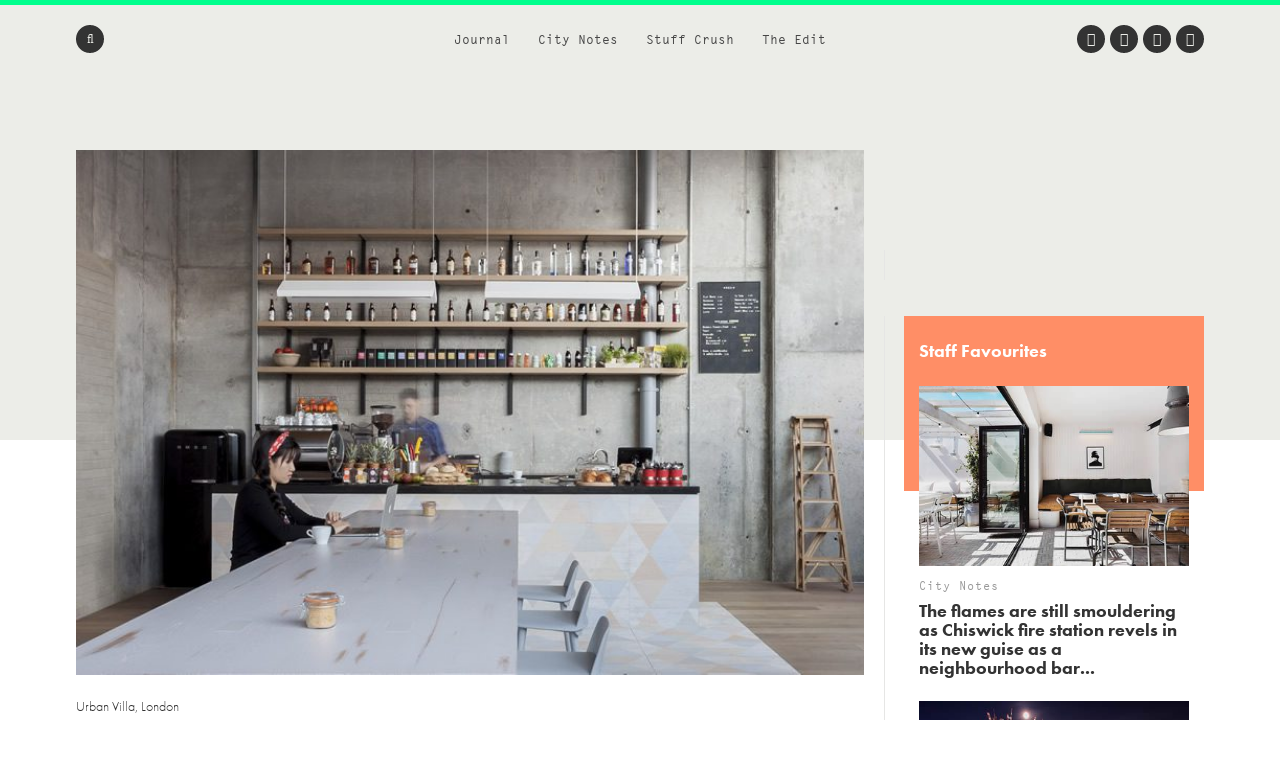

--- FILE ---
content_type: text/html; charset=UTF-8
request_url: https://www.we-heart.com/2015/04/24/grzywinski-pons-interview/
body_size: 19214
content:
<!DOCTYPE html>
<html lang="en-US"
 xmlns:og="http://ogp.me/ns#"
 xmlns:fb="http://ogp.me/ns/fb#">
<head>

<!-- Google tag (gtag.js) -->
<script async src="https://www.googletagmanager.com/gtag/js?id=G-ZR2JV6V233" type="add39f72114443c576f6c030-text/javascript"></script>
<script type="add39f72114443c576f6c030-text/javascript">
  window.dataLayer = window.dataLayer || [];
  function gtag(){dataLayer.push(arguments);}
  gtag('js', new Date());

  gtag('config', 'G-ZR2JV6V233');
</script>

<meta charset="UTF-8">
<meta name="viewport" content="width=device-width, initial-scale=1">
<meta name='ir-site-verification-token' value='-1678264156'>
<link rel="profile" href="https://gmpg.org/xfn/11">
<link rel="pingback" href="https://www.we-heart.com/xmlrpc.php">

<link rel="apple-touch-icon" href="https://www.we-heart.com/upload-images/icon144.png">
<link rel="icon" href="https://www.we-heart.com/upload-images/icon64.png">
<!--[if IE]><link rel="shortcut icon" href="https://www.we-heart.com/upload-images/favicon.ico"><![endif]-->




<script type="add39f72114443c576f6c030-text/javascript" src="https://confirmsubscription.com/h/r/FD958EA3B1F2BE45/A23F2631A780EA00/popup.js"></script>

<script src="//use.typekit.net/qpd8goq.js" type="add39f72114443c576f6c030-text/javascript"></script>
<script type="add39f72114443c576f6c030-text/javascript">try{Typekit.load();}catch(e){}</script>






<script type="add39f72114443c576f6c030-text/javascript">
  var googletag = googletag || {};
  googletag.cmd = googletag.cmd || [];
  (function() {
    var gads = document.createElement('script');
    gads.async = true;
    gads.type = 'text/javascript';
    var useSSL = 'https:' == document.location.protocol;
    gads.src = (useSSL ? 'https:' : 'http:') +
      '//www.googletagservices.com/tag/js/gpt.js';
    var node = document.getElementsByTagName('script')[0];
    node.parentNode.insertBefore(gads, node);
  })();
</script>

<script type="add39f72114443c576f6c030-text/javascript">
  googletag.cmd.push(function() {
    googletag.defineSlot('/30229365/mainbanner', [300, 250], 'div-gpt-ad-1448466577093-0').addService(googletag.pubads());
    googletag.pubads().enableSingleRequest();
    googletag.enableServices();
  });
</script>






<script type="add39f72114443c576f6c030-text/javascript" src="//static.criteo.net/js/ld/publishertag.js"></script>



<style type="text/css" media="screen">
	.entry-content ul.bullets {
		list-style-type: disc !important;
		margin: 0em 7em 2em 7em;
	}

  .entry-content ul.boxybullets {
		list-style-type: disc !important;
		margin: 1em 2em 0em 2em;
	}

  .boxy {

    border: 1px solid #000000;
    padding: 20px;
    margin: 10px 90px 50px 90px;
  }

  .disclaimer {
    font-size: 15px;
    font-size: 1.5rem;
    text-align: left;
    margin-right: 40px;
  }

  h4 {display: block !important;
    width: auto !important;
    border-bottom: 0px solid #00FF8D !important;
  }

  h2, h3, h4, h5, h6 {

    margin-top: 30px !important;
  }


.highlighttext {
  font-weight: 400;
  color: #96152b;
}



.post .caption, .page .caption {
  padding: 0px !important;
}


.maindisclaimer {
  padding: 10px !important; background: #ede9e9; color: #a1a1a1;
}


.GRVAd.inline.mobile {
  margin: 0px 0 20px;
  background: #f9f9f9;
  padding: 15px 0 15px;
}



.su-button {
    background-color: #ec5d56 !important;
    color: #ffffff !important;
    opacity: 1 !important;
    transition: none !important;
}


	/***
	body {
		padding-top: 197px;
	}
	.site-header .main-navigation {
		top: 47px;
	}
	.flash {
		background: #dd4735;
		color: #FFFFFF;
		display: block;
		left: 0;
		padding: 10px;
		position: fixed;
		right: 0;
		top: 0;
		text-align: center;
		text-decoration: none;
		z-index: 999;
	}

	.flash:hover {
		background: #f8be4d;
		color: #FFFFFF;
	}

	@media screen and (max-width: 1024px) {
		body {
			padding-top: 0px;
		}
		.flash {
			position: static;
		}
	}
	**/
</style>

<meta name='robots' content='index, follow, max-image-preview:large, max-snippet:-1, max-video-preview:-1' />
	<style>img:is([sizes="auto" i], [sizes^="auto," i]) { contain-intrinsic-size: 3000px 1500px }</style>
	
	<!-- This site is optimized with the Yoast SEO plugin v24.8.1 - https://yoast.com/wordpress/plugins/seo/ -->
	<title>Grzywinski+Pons Interview</title>
	<meta name="description" content="We sit down with one half of young architecture duo Grzywinski+Pons to find out what makes them tick…" />
	<link rel="canonical" href="https://www.we-heart.com/2015/04/24/grzywinski-pons-interview/" />
	<meta property="og:locale" content="en_US" />
	<meta property="og:type" content="article" />
	<meta property="og:title" content="We sit down with one half of young architecture duo Grzywinski+Pons to find out what makes them tick…" />
	<meta property="og:description" content="We sit down with one half of young architecture duo Grzywinski+Pons to find out what makes them tick…" />
	<meta property="og:url" content="https://www.we-heart.com/2015/04/24/grzywinski-pons-interview/" />
	<meta property="og:site_name" content="We Heart" />
	<meta property="article:publisher" content="https://www.facebook.com/weheart" />
	<meta property="article:published_time" content="2015-04-24T09:15:24+00:00" />
	<meta property="article:modified_time" content="2022-01-27T15:24:03+00:00" />
	<meta property="og:image" content="https://www.we-heart.com/upload-images/urbanvillasmall.jpg" />
	<meta name="author" content="Alicja Jakeway" />
	<meta name="twitter:card" content="summary_large_image" />
	<meta name="twitter:title" content="We sit down with one half of young architecture duo Grzywinski+Pons to find out what makes them tick…" />
	<meta name="twitter:creator" content="@biglooksee" />
	<meta name="twitter:site" content="@we_heart" />
	<meta name="twitter:label1" content="Written by" />
	<meta name="twitter:data1" content="Alicja Jakeway" />
	<meta name="twitter:label2" content="Est. reading time" />
	<meta name="twitter:data2" content="9 minutes" />
	<!-- / Yoast SEO plugin. -->


<link rel='dns-prefetch' href='//hb.wpmucdn.com' />
<link rel='dns-prefetch' href='//b2629422.smushcdn.com' />
<link rel="alternate" type="application/rss+xml" title="We Heart &raquo; Feed" href="https://www.we-heart.com/feed/" />
<link rel="alternate" type="application/rss+xml" title="We Heart &raquo; Comments Feed" href="https://www.we-heart.com/comments/feed/" />
<script type="add39f72114443c576f6c030-text/javascript">
/* <![CDATA[ */
window._wpemojiSettings = {"baseUrl":"https:\/\/s.w.org\/images\/core\/emoji\/15.0.3\/72x72\/","ext":".png","svgUrl":"https:\/\/s.w.org\/images\/core\/emoji\/15.0.3\/svg\/","svgExt":".svg","source":{"concatemoji":"https:\/\/www.we-heart.com\/wp-includes\/js\/wp-emoji-release.min.js?ver=6.7.4"}};
/*! This file is auto-generated */
!function(i,n){var o,s,e;function c(e){try{var t={supportTests:e,timestamp:(new Date).valueOf()};sessionStorage.setItem(o,JSON.stringify(t))}catch(e){}}function p(e,t,n){e.clearRect(0,0,e.canvas.width,e.canvas.height),e.fillText(t,0,0);var t=new Uint32Array(e.getImageData(0,0,e.canvas.width,e.canvas.height).data),r=(e.clearRect(0,0,e.canvas.width,e.canvas.height),e.fillText(n,0,0),new Uint32Array(e.getImageData(0,0,e.canvas.width,e.canvas.height).data));return t.every(function(e,t){return e===r[t]})}function u(e,t,n){switch(t){case"flag":return n(e,"\ud83c\udff3\ufe0f\u200d\u26a7\ufe0f","\ud83c\udff3\ufe0f\u200b\u26a7\ufe0f")?!1:!n(e,"\ud83c\uddfa\ud83c\uddf3","\ud83c\uddfa\u200b\ud83c\uddf3")&&!n(e,"\ud83c\udff4\udb40\udc67\udb40\udc62\udb40\udc65\udb40\udc6e\udb40\udc67\udb40\udc7f","\ud83c\udff4\u200b\udb40\udc67\u200b\udb40\udc62\u200b\udb40\udc65\u200b\udb40\udc6e\u200b\udb40\udc67\u200b\udb40\udc7f");case"emoji":return!n(e,"\ud83d\udc26\u200d\u2b1b","\ud83d\udc26\u200b\u2b1b")}return!1}function f(e,t,n){var r="undefined"!=typeof WorkerGlobalScope&&self instanceof WorkerGlobalScope?new OffscreenCanvas(300,150):i.createElement("canvas"),a=r.getContext("2d",{willReadFrequently:!0}),o=(a.textBaseline="top",a.font="600 32px Arial",{});return e.forEach(function(e){o[e]=t(a,e,n)}),o}function t(e){var t=i.createElement("script");t.src=e,t.defer=!0,i.head.appendChild(t)}"undefined"!=typeof Promise&&(o="wpEmojiSettingsSupports",s=["flag","emoji"],n.supports={everything:!0,everythingExceptFlag:!0},e=new Promise(function(e){i.addEventListener("DOMContentLoaded",e,{once:!0})}),new Promise(function(t){var n=function(){try{var e=JSON.parse(sessionStorage.getItem(o));if("object"==typeof e&&"number"==typeof e.timestamp&&(new Date).valueOf()<e.timestamp+604800&&"object"==typeof e.supportTests)return e.supportTests}catch(e){}return null}();if(!n){if("undefined"!=typeof Worker&&"undefined"!=typeof OffscreenCanvas&&"undefined"!=typeof URL&&URL.createObjectURL&&"undefined"!=typeof Blob)try{var e="postMessage("+f.toString()+"("+[JSON.stringify(s),u.toString(),p.toString()].join(",")+"));",r=new Blob([e],{type:"text/javascript"}),a=new Worker(URL.createObjectURL(r),{name:"wpTestEmojiSupports"});return void(a.onmessage=function(e){c(n=e.data),a.terminate(),t(n)})}catch(e){}c(n=f(s,u,p))}t(n)}).then(function(e){for(var t in e)n.supports[t]=e[t],n.supports.everything=n.supports.everything&&n.supports[t],"flag"!==t&&(n.supports.everythingExceptFlag=n.supports.everythingExceptFlag&&n.supports[t]);n.supports.everythingExceptFlag=n.supports.everythingExceptFlag&&!n.supports.flag,n.DOMReady=!1,n.readyCallback=function(){n.DOMReady=!0}}).then(function(){return e}).then(function(){var e;n.supports.everything||(n.readyCallback(),(e=n.source||{}).concatemoji?t(e.concatemoji):e.wpemoji&&e.twemoji&&(t(e.twemoji),t(e.wpemoji)))}))}((window,document),window._wpemojiSettings);
/* ]]> */
</script>
<style id='wp-emoji-styles-inline-css' type='text/css'>

	img.wp-smiley, img.emoji {
		display: inline !important;
		border: none !important;
		box-shadow: none !important;
		height: 1em !important;
		width: 1em !important;
		margin: 0 0.07em !important;
		vertical-align: -0.1em !important;
		background: none !important;
		padding: 0 !important;
	}
</style>
<link rel='stylesheet' id='wp-block-library-css' href='https://hb.wpmucdn.com/www.we-heart.com/0d136fd4-8474-4118-9ad5-af003d4c3260.css' type='text/css' media='all' />
<style id='classic-theme-styles-inline-css' type='text/css'>
/*! This file is auto-generated */
.wp-block-button__link{color:#fff;background-color:#32373c;border-radius:9999px;box-shadow:none;text-decoration:none;padding:calc(.667em + 2px) calc(1.333em + 2px);font-size:1.125em}.wp-block-file__button{background:#32373c;color:#fff;text-decoration:none}
</style>
<style id='global-styles-inline-css' type='text/css'>
:root{--wp--preset--aspect-ratio--square: 1;--wp--preset--aspect-ratio--4-3: 4/3;--wp--preset--aspect-ratio--3-4: 3/4;--wp--preset--aspect-ratio--3-2: 3/2;--wp--preset--aspect-ratio--2-3: 2/3;--wp--preset--aspect-ratio--16-9: 16/9;--wp--preset--aspect-ratio--9-16: 9/16;--wp--preset--color--black: #000000;--wp--preset--color--cyan-bluish-gray: #abb8c3;--wp--preset--color--white: #ffffff;--wp--preset--color--pale-pink: #f78da7;--wp--preset--color--vivid-red: #cf2e2e;--wp--preset--color--luminous-vivid-orange: #ff6900;--wp--preset--color--luminous-vivid-amber: #fcb900;--wp--preset--color--light-green-cyan: #7bdcb5;--wp--preset--color--vivid-green-cyan: #00d084;--wp--preset--color--pale-cyan-blue: #8ed1fc;--wp--preset--color--vivid-cyan-blue: #0693e3;--wp--preset--color--vivid-purple: #9b51e0;--wp--preset--gradient--vivid-cyan-blue-to-vivid-purple: linear-gradient(135deg,rgba(6,147,227,1) 0%,rgb(155,81,224) 100%);--wp--preset--gradient--light-green-cyan-to-vivid-green-cyan: linear-gradient(135deg,rgb(122,220,180) 0%,rgb(0,208,130) 100%);--wp--preset--gradient--luminous-vivid-amber-to-luminous-vivid-orange: linear-gradient(135deg,rgba(252,185,0,1) 0%,rgba(255,105,0,1) 100%);--wp--preset--gradient--luminous-vivid-orange-to-vivid-red: linear-gradient(135deg,rgba(255,105,0,1) 0%,rgb(207,46,46) 100%);--wp--preset--gradient--very-light-gray-to-cyan-bluish-gray: linear-gradient(135deg,rgb(238,238,238) 0%,rgb(169,184,195) 100%);--wp--preset--gradient--cool-to-warm-spectrum: linear-gradient(135deg,rgb(74,234,220) 0%,rgb(151,120,209) 20%,rgb(207,42,186) 40%,rgb(238,44,130) 60%,rgb(251,105,98) 80%,rgb(254,248,76) 100%);--wp--preset--gradient--blush-light-purple: linear-gradient(135deg,rgb(255,206,236) 0%,rgb(152,150,240) 100%);--wp--preset--gradient--blush-bordeaux: linear-gradient(135deg,rgb(254,205,165) 0%,rgb(254,45,45) 50%,rgb(107,0,62) 100%);--wp--preset--gradient--luminous-dusk: linear-gradient(135deg,rgb(255,203,112) 0%,rgb(199,81,192) 50%,rgb(65,88,208) 100%);--wp--preset--gradient--pale-ocean: linear-gradient(135deg,rgb(255,245,203) 0%,rgb(182,227,212) 50%,rgb(51,167,181) 100%);--wp--preset--gradient--electric-grass: linear-gradient(135deg,rgb(202,248,128) 0%,rgb(113,206,126) 100%);--wp--preset--gradient--midnight: linear-gradient(135deg,rgb(2,3,129) 0%,rgb(40,116,252) 100%);--wp--preset--font-size--small: 13px;--wp--preset--font-size--medium: 20px;--wp--preset--font-size--large: 36px;--wp--preset--font-size--x-large: 42px;--wp--preset--spacing--20: 0.44rem;--wp--preset--spacing--30: 0.67rem;--wp--preset--spacing--40: 1rem;--wp--preset--spacing--50: 1.5rem;--wp--preset--spacing--60: 2.25rem;--wp--preset--spacing--70: 3.38rem;--wp--preset--spacing--80: 5.06rem;--wp--preset--shadow--natural: 6px 6px 9px rgba(0, 0, 0, 0.2);--wp--preset--shadow--deep: 12px 12px 50px rgba(0, 0, 0, 0.4);--wp--preset--shadow--sharp: 6px 6px 0px rgba(0, 0, 0, 0.2);--wp--preset--shadow--outlined: 6px 6px 0px -3px rgba(255, 255, 255, 1), 6px 6px rgba(0, 0, 0, 1);--wp--preset--shadow--crisp: 6px 6px 0px rgba(0, 0, 0, 1);}:where(.is-layout-flex){gap: 0.5em;}:where(.is-layout-grid){gap: 0.5em;}body .is-layout-flex{display: flex;}.is-layout-flex{flex-wrap: wrap;align-items: center;}.is-layout-flex > :is(*, div){margin: 0;}body .is-layout-grid{display: grid;}.is-layout-grid > :is(*, div){margin: 0;}:where(.wp-block-columns.is-layout-flex){gap: 2em;}:where(.wp-block-columns.is-layout-grid){gap: 2em;}:where(.wp-block-post-template.is-layout-flex){gap: 1.25em;}:where(.wp-block-post-template.is-layout-grid){gap: 1.25em;}.has-black-color{color: var(--wp--preset--color--black) !important;}.has-cyan-bluish-gray-color{color: var(--wp--preset--color--cyan-bluish-gray) !important;}.has-white-color{color: var(--wp--preset--color--white) !important;}.has-pale-pink-color{color: var(--wp--preset--color--pale-pink) !important;}.has-vivid-red-color{color: var(--wp--preset--color--vivid-red) !important;}.has-luminous-vivid-orange-color{color: var(--wp--preset--color--luminous-vivid-orange) !important;}.has-luminous-vivid-amber-color{color: var(--wp--preset--color--luminous-vivid-amber) !important;}.has-light-green-cyan-color{color: var(--wp--preset--color--light-green-cyan) !important;}.has-vivid-green-cyan-color{color: var(--wp--preset--color--vivid-green-cyan) !important;}.has-pale-cyan-blue-color{color: var(--wp--preset--color--pale-cyan-blue) !important;}.has-vivid-cyan-blue-color{color: var(--wp--preset--color--vivid-cyan-blue) !important;}.has-vivid-purple-color{color: var(--wp--preset--color--vivid-purple) !important;}.has-black-background-color{background-color: var(--wp--preset--color--black) !important;}.has-cyan-bluish-gray-background-color{background-color: var(--wp--preset--color--cyan-bluish-gray) !important;}.has-white-background-color{background-color: var(--wp--preset--color--white) !important;}.has-pale-pink-background-color{background-color: var(--wp--preset--color--pale-pink) !important;}.has-vivid-red-background-color{background-color: var(--wp--preset--color--vivid-red) !important;}.has-luminous-vivid-orange-background-color{background-color: var(--wp--preset--color--luminous-vivid-orange) !important;}.has-luminous-vivid-amber-background-color{background-color: var(--wp--preset--color--luminous-vivid-amber) !important;}.has-light-green-cyan-background-color{background-color: var(--wp--preset--color--light-green-cyan) !important;}.has-vivid-green-cyan-background-color{background-color: var(--wp--preset--color--vivid-green-cyan) !important;}.has-pale-cyan-blue-background-color{background-color: var(--wp--preset--color--pale-cyan-blue) !important;}.has-vivid-cyan-blue-background-color{background-color: var(--wp--preset--color--vivid-cyan-blue) !important;}.has-vivid-purple-background-color{background-color: var(--wp--preset--color--vivid-purple) !important;}.has-black-border-color{border-color: var(--wp--preset--color--black) !important;}.has-cyan-bluish-gray-border-color{border-color: var(--wp--preset--color--cyan-bluish-gray) !important;}.has-white-border-color{border-color: var(--wp--preset--color--white) !important;}.has-pale-pink-border-color{border-color: var(--wp--preset--color--pale-pink) !important;}.has-vivid-red-border-color{border-color: var(--wp--preset--color--vivid-red) !important;}.has-luminous-vivid-orange-border-color{border-color: var(--wp--preset--color--luminous-vivid-orange) !important;}.has-luminous-vivid-amber-border-color{border-color: var(--wp--preset--color--luminous-vivid-amber) !important;}.has-light-green-cyan-border-color{border-color: var(--wp--preset--color--light-green-cyan) !important;}.has-vivid-green-cyan-border-color{border-color: var(--wp--preset--color--vivid-green-cyan) !important;}.has-pale-cyan-blue-border-color{border-color: var(--wp--preset--color--pale-cyan-blue) !important;}.has-vivid-cyan-blue-border-color{border-color: var(--wp--preset--color--vivid-cyan-blue) !important;}.has-vivid-purple-border-color{border-color: var(--wp--preset--color--vivid-purple) !important;}.has-vivid-cyan-blue-to-vivid-purple-gradient-background{background: var(--wp--preset--gradient--vivid-cyan-blue-to-vivid-purple) !important;}.has-light-green-cyan-to-vivid-green-cyan-gradient-background{background: var(--wp--preset--gradient--light-green-cyan-to-vivid-green-cyan) !important;}.has-luminous-vivid-amber-to-luminous-vivid-orange-gradient-background{background: var(--wp--preset--gradient--luminous-vivid-amber-to-luminous-vivid-orange) !important;}.has-luminous-vivid-orange-to-vivid-red-gradient-background{background: var(--wp--preset--gradient--luminous-vivid-orange-to-vivid-red) !important;}.has-very-light-gray-to-cyan-bluish-gray-gradient-background{background: var(--wp--preset--gradient--very-light-gray-to-cyan-bluish-gray) !important;}.has-cool-to-warm-spectrum-gradient-background{background: var(--wp--preset--gradient--cool-to-warm-spectrum) !important;}.has-blush-light-purple-gradient-background{background: var(--wp--preset--gradient--blush-light-purple) !important;}.has-blush-bordeaux-gradient-background{background: var(--wp--preset--gradient--blush-bordeaux) !important;}.has-luminous-dusk-gradient-background{background: var(--wp--preset--gradient--luminous-dusk) !important;}.has-pale-ocean-gradient-background{background: var(--wp--preset--gradient--pale-ocean) !important;}.has-electric-grass-gradient-background{background: var(--wp--preset--gradient--electric-grass) !important;}.has-midnight-gradient-background{background: var(--wp--preset--gradient--midnight) !important;}.has-small-font-size{font-size: var(--wp--preset--font-size--small) !important;}.has-medium-font-size{font-size: var(--wp--preset--font-size--medium) !important;}.has-large-font-size{font-size: var(--wp--preset--font-size--large) !important;}.has-x-large-font-size{font-size: var(--wp--preset--font-size--x-large) !important;}
:where(.wp-block-post-template.is-layout-flex){gap: 1.25em;}:where(.wp-block-post-template.is-layout-grid){gap: 1.25em;}
:where(.wp-block-columns.is-layout-flex){gap: 2em;}:where(.wp-block-columns.is-layout-grid){gap: 2em;}
:root :where(.wp-block-pullquote){font-size: 1.5em;line-height: 1.6;}
</style>
<link rel='stylesheet' id='wphb-1-css' href='https://hb.wpmucdn.com/www.we-heart.com/5e6b62b7-300a-4a91-8f80-4672adc2dd31.css' type='text/css' media='all' />
<script type="add39f72114443c576f6c030-text/javascript" src="https://hb.wpmucdn.com/www.we-heart.com/80bc7625-d987-4c5f-ad1e-c7bced21b6c2.js" id="wphb-2-js"></script>
<link rel="https://api.w.org/" href="https://www.we-heart.com/wp-json/" /><link rel="alternate" title="JSON" type="application/json" href="https://www.we-heart.com/wp-json/wp/v2/posts/43258" /><link rel="EditURI" type="application/rsd+xml" title="RSD" href="https://www.we-heart.com/xmlrpc.php?rsd" />
<meta name="generator" content="WordPress 6.7.4" />
<link rel='shortlink' href='https://www.we-heart.com/?p=43258' />
<link rel="alternate" title="oEmbed (JSON)" type="application/json+oembed" href="https://www.we-heart.com/wp-json/oembed/1.0/embed?url=https%3A%2F%2Fwww.we-heart.com%2F2015%2F04%2F24%2Fgrzywinski-pons-interview%2F" />
<link rel="alternate" title="oEmbed (XML)" type="text/xml+oembed" href="https://www.we-heart.com/wp-json/oembed/1.0/embed?url=https%3A%2F%2Fwww.we-heart.com%2F2015%2F04%2F24%2Fgrzywinski-pons-interview%2F&#038;format=xml" />
<meta property="fb:app_id" content="196049207450004"/><meta property="fb:admins" content="555110081,620381446,100000696011680"/>
<!-- Lara's Google Analytics - https://www.xtraorbit.com/wordpress-google-analytics-dashboard-widget/ -->
<script async src="https://www.googletagmanager.com/gtag/js?id=G-ZR2JV6V233" type="add39f72114443c576f6c030-text/javascript"></script>
<script type="add39f72114443c576f6c030-text/javascript">
  window.dataLayer = window.dataLayer || [];
  function gtag(){dataLayer.push(arguments);}
  gtag('js', new Date());
  gtag('config', 'G-ZR2JV6V233');
</script>

<style type="text/css">.oembed-instagram{box-shadow: 1px 1px 3px #efefef;  background-color: #ffffff; border: 1px solid #f5f5f5; margin: 1em 5px; padding: 8px;}.oembed-instagram iframe{display: block; margin: 0 auto; max-width: 100%; box-sizing: border-box;}</style>


<!-- This site is optimized with the Schema plugin v1.7.9.6 - https://schema.press -->
<script type="application/ld+json">{"@context":"https:\/\/schema.org\/","@type":"NewsArticle","mainEntityOfPage":{"@type":"WebPage","@id":"https:\/\/www.we-heart.com\/2015\/04\/24\/grzywinski-pons-interview\/"},"url":"https:\/\/www.we-heart.com\/2015\/04\/24\/grzywinski-pons-interview\/","headline":"Grzywinski+Pons Interview","datePublished":"2015-04-24T10:15:24+01:00","dateModified":"2022-01-27T15:24:03+00:00","publisher":{"@type":"Organization","@id":"https:\/\/www.we-heart.com\/#organization","name":"We Heart","logo":{"@type":"ImageObject","url":"","width":600,"height":60}},"articleSection":"Design","description":"I recently met architect Matthew Grzywinski — one half of studio Grzywinski+Pons — at the opening of the new Urban Villa hotel and residencies in Brentford, West London. Enamoured with the interior design of its social spaces, from the concrete-poured bar and café, to the spacious sharing tables and","author":{"@type":"Person","name":"Alicja Jakeway","url":"https:\/\/www.we-heart.com\/author\/alicjamccarthy\/","image":{"@type":"ImageObject","url":"https:\/\/secure.gravatar.com\/avatar\/9d717a058143eee7ec8bb55d2736b37c?s=96&d=mm&r=g","height":96,"width":96},"sameAs":["https:\/\/twitter.com\/biglooksee"]}}</script>

		<script type="add39f72114443c576f6c030-text/javascript">
			document.documentElement.className = document.documentElement.className.replace('no-js', 'js');
		</script>
				<style>
			.no-js img.lazyload {
				display: none;
			}

			figure.wp-block-image img.lazyloading {
				min-width: 150px;
			}

						.lazyload, .lazyloading {
				opacity: 0;
			}

			.lazyloaded {
				opacity: 1;
				transition: opacity 400ms;
				transition-delay: 0ms;
			}

					</style>
		
<!-- Meta Pixel Code -->
<script type="add39f72114443c576f6c030-text/javascript">
!function(f,b,e,v,n,t,s){if(f.fbq)return;n=f.fbq=function(){n.callMethod?
n.callMethod.apply(n,arguments):n.queue.push(arguments)};if(!f._fbq)f._fbq=n;
n.push=n;n.loaded=!0;n.version='2.0';n.queue=[];t=b.createElement(e);t.async=!0;
t.src=v;s=b.getElementsByTagName(e)[0];s.parentNode.insertBefore(t,s)}(window,document,'script',
'https://connect.facebook.net/en_US/fbevents.js');
fbq('init', '832767357702650');
fbq('track', 'PageView');
</script>
<noscript>
  <img height="1" width="1" style="display:none"
       src="https://www.facebook.com/tr?id=832767357702650&ev=PageView&noscript=1"/>
</noscript>
<!-- End Meta Pixel Code -->


<script src="https://analytics.ahrefs.com/analytics.js" data-key="39qAyPo40RfFccaZProvLQ" async type="add39f72114443c576f6c030-text/javascript"></script>


</head>

<body class="post-template-default single single-post postid-43258 single-format-standard no-js group-blog">




<div id="fb-root"></div>
<script type="add39f72114443c576f6c030-text/javascript">(function(d, s, id) {
  var js, fjs = d.getElementsByTagName(s)[0];
  if (d.getElementById(id)) return;
  js = d.createElement(s); js.id = id;
  js.src = "//connect.facebook.net/en_GB/sdk.js#xfbml=1&version=v2.5";
  fjs.parentNode.insertBefore(js, fjs);
}(document, 'script', 'facebook-jssdk'));</script>

<div id="page" class="hfeed site">

	<header id="masthead" class="site-header clear" role="banner">

		<!-- <a href="https://www.kickstarter.com/projects/jamesdavidson/cana-magazine?ref=cr5rm6" title="Back Caña Magazine on Kickstarter Now" class="flash" target="_blank">
			<strong>A New Magazine About Craft Beer and Creativity:</strong> Back Caña Magazine on Kickstarter Now
		</a> -->

		<nav id="site-navigation" class="main-navigation" role="navigation">

			<div class="site-wrapper clear">

				<ul class="header-nav">
					<li id="menu-item-29193" class="menu-item menu-item-type-taxonomy menu-item-object-type menu-item-29193"><a href="https://www.we-heart.com/guides/journal/">Journal</a></li>
<li id="menu-item-29192" class="menu-item menu-item-type-taxonomy menu-item-object-type menu-item-29192"><a href="https://www.we-heart.com/guides/city-notes/">City Notes</a></li>
<li id="menu-item-29195" class="menu-item menu-item-type-taxonomy menu-item-object-type menu-item-29195"><a href="https://www.we-heart.com/guides/stuff-crush/">Stuff Crush</a></li>
<li id="menu-item-84935" class="menu-item menu-item-type-taxonomy menu-item-object-type menu-item-84935"><a href="https://www.we-heart.com/guides/the-edit/">The Edit</a></li>
				</ul><!-- .header-nav -->

				<a class="menu-link"><span class="fa fa-bars"></span></a>

				<form action="https://www.we-heart.com/" method="get" role="search" class="form-search">
	<fieldset>
		<span class="fa fa-search"></span>
		<input name="s" type="search" value="" />
	</fieldset>
</form><!-- .form-search -->
				<ul class="social-nav">
					<li><a href="https://twitter.com/we_heart" title="Twitter" target="_blank"><span class="fa fa-twitter"></span></a></li>
					<li><a href="https://www.facebook.com/weheart" title="Facebook" target="_blank"><span class="fa fa-facebook"></span></a></li>
					<li><a href="https://instagram.com/we_heart" title="Instagram" target="_blank"><span class="fa fa-instagram"></span></a></li>
									<li><a href="https://www.pinterest.com/we_heart/" title="Pinterest" target="_blank"><span class="fa fa-pinterest-p"></span></a></li>
				</ul><!-- .social-nav -->

			</div><!-- .site-wrapper -->
		</nav><!-- #site-navigation -->

		<div class="site-branding">
						<span class="site-title"><a href="https://www.we-heart.com/" title="We Heart - An online magazine about travel, design, culture, lifestyle and more" rel="home">We Heart</a></span>
		</div><!-- .site-branding -->

	</header><!-- #masthead -->

	<nav id="secondary-navigation" class="secondary-navigation" role="navigation">
		<a href="#" title="Close" class="menu-close"><span class="fa fa-times"></span></a>
		<div class="site-wrapper">
			<ul>
				<li class="menu-item menu-item-type-taxonomy menu-item-object-type menu-item-29193"><a href="https://www.we-heart.com/guides/journal/">Journal</a></li>
<li class="menu-item menu-item-type-taxonomy menu-item-object-type menu-item-29192"><a href="https://www.we-heart.com/guides/city-notes/">City Notes</a></li>
<li class="menu-item menu-item-type-taxonomy menu-item-object-type menu-item-29195"><a href="https://www.we-heart.com/guides/stuff-crush/">Stuff Crush</a></li>
<li class="menu-item menu-item-type-taxonomy menu-item-object-type menu-item-84935"><a href="https://www.we-heart.com/guides/the-edit/">The Edit</a></li>
			</ul>
		</div><!-- .site-wrapper -->
		<a href="https://www.we-heart.com/" title="We Heart" class="copyright">We Heart</a>
	</nav><!-- .site-navigation -->

	<div id="content" class="site-content">

	<div id="primary" class="content-area">
		<main id="main" class="site-main" role="main">

			
			<div class="site-wrapper">

				<article id="post-43258" class="single post-43258 post type-post status-publish format-standard hentry category-design-cat tag-interviews tag-interiors tag-architecture tag-hotels tag-design tag-london tag-grzywinskipons type-journal type-homepage">

					<header class="entry-header">

						<div class="lead-image">
															<img data-src="/upload-images/grzywinskipons1753.jpg" alt="Grzywinski+Pons Interview" src="[data-uri]" class="lazyload" /><noscript><img src="/upload-images/grzywinskipons1753.jpg" alt="Grzywinski+Pons Interview" /></noscript>
							
															<p class="caption">Urban Villa, London</p>
													</div><!-- .lead-image -->

						
							<p class="entry-section"><a href="https://www.we-heart.com/guides/journal/" title="Journal">Journal</a> &#149; <a href="https://www.we-heart.com/guides/journal/design-cat/" tite="Design">Design</a></p>

						
						
															<p class="entry-subtitle">Building for the Future</p>
							
							<h1 class="entry-title">We sit down with one half of young architecture duo Grzywinski+Pons to find out what makes them tick…</h1>

						
						<div class="entry-meta">
							<span class="byline"><span class="author vcard"><a class="url fn n" href="https://www.we-heart.com/author/alicjamccarthy/">Alicja Jakeway</a></span></span> &#149; <span class="posted-on"> <time class="entry-date published updated" datetime="2015-04-24T10:15:24+01:00">24 April, 2015</time></span>						</div><!-- .entry-meta -->

						<div class="social-share">
							<a href="https://twitter.com/intent/tweet?url=https%3A%2F%2Fwww.we-heart.com%2F2015%2F04%2F24%2Fgrzywinski-pons-interview%2F&text=Grzywinski%2BPons+Interview&via=we_heart" title="Tweet This" rel="nofollow" class="twitter" target="_blank" data-social-network="twitter" onclick="if (!window.__cfRLUnblockHandlers) return false; window.open(this.href, '', 'menubar=no,toolbar=no,resizable=yes,scrollbars=yes,left=967,top=451,width=626,height=438'); return false;" data-cf-modified-add39f72114443c576f6c030-=""><span class="fa fa-twitter"></span></a>
							<a href="https://www.facebook.com/sharer/sharer.php?u=https%3A%2F%2Fwww.we-heart.com%2F2015%2F04%2F24%2Fgrzywinski-pons-interview%2F" title="Share This on Facebook" rel="nofollow" class="facebook" target="_blank" data-social-network="facebook" onclick="if (!window.__cfRLUnblockHandlers) return false; window.open(this.href, '', 'menubar=no,toolbar=no,resizable=yes,scrollbars=yes,left=980,top=370,width=600,height=600'); return false;" data-cf-modified-add39f72114443c576f6c030-=""><span class="fa fa-facebook"></span></a>
							<a href="https://plus.google.com/share?url=https%3A%2F%2Fwww.we-heart.com%2F2015%2F04%2F24%2Fgrzywinski-pons-interview%2F" title="Share This on Google+" rel="nofollow" class="google" target="_blank" data-social-network="google" onclick="if (!window.__cfRLUnblockHandlers) return false; window.open(this.href, '', 'menubar=no,toolbar=no,resizable=yes,scrollbars=yes,left=1020,top=370,width=520,height=600'); return false;" data-cf-modified-add39f72114443c576f6c030-=""><span class="fa fa-google-plus"></span></a>
						</div>

					</header><!-- .entry-header -->

					<div class="entry-content">

						<p>I recently met architect Matthew Grzywinski — one half of studio <a href="http://gp-arch.com/">Grzywinski+Pons</a> — at the opening of the new <a href="http://www.urbanvilla.com/">Urban Villa</a> hotel and residencies in Brentford, West London. Enamoured with the interior design of its social spaces, from the concrete-poured bar and café, to the spacious sharing tables and convivial approach to design; I was keen to learn more about the designers.</p>
<div class="left-image">
     <img decoding="async" data-src="https://www.we-heart.com/upload-images/urbanvillasmall.jpg" alt="Urban Villa, London" src="[data-uri]" class="lazyload" /><noscript><img decoding="async" src="https://www.we-heart.com/upload-images/urbanvillasmall.jpg" alt="Urban Villa, London"/></noscript>
<p class="caption"><em>Urban Villa, London</em></p>
</div>
<p>Imagine a well-populated pocket of residential London, a major motorway on one side and views of Kew Gardens on the other — and you have yourself an anomaly that epitomises the expanding city. How does one add a little haven amongst the cranes; the building trucks; the whirr of cars? How, in light of overkill property development, do designers create a space that is more than just strip lighting and a reception desk? And why is that important? The use of materials, an air of authenticity, and the usability of communal space spoke volumes — even before I met Grzywinski. The duo managed to create a space with personality, charm and cool, in an otherwise corporate development. But rather than making a statement along those lines, or making the point obvious, the architecture practice approached the interior project with its users in mind.</p>
<p>The young, New York-based practice is just over 11 years-old, which is a triumph for the design duo. Strong-willed, distinctive in their approach and with maverick sensibilities, their appreciation of materials stands for longevity, quality and environment from start to finish. I caught up with Matthew on one of his many pit stops in London to learn more about the Grzywinski+Pons approach, why materials are so deep-rooted in their practice, and what makes the duo tick&#8230;</p>
<div class="post-image">
<img decoding="async" data-src="https://www.we-heart.com/upload-images/grzywinskipons3.jpg" alt="The Nolitan Hotel New York" src="[data-uri]" class="lazyload" /><noscript><img decoding="async" src="https://www.we-heart.com/upload-images/grzywinskipons3.jpg" alt="The Nolitan Hotel New York"/></noscript>
</div>
<p class="caption"><em><a href="https://www.we-heart.com/2011/08/09/the-nolitan-hotel-new-york/">The Nolitan Hotel</a>, New York</em></p>
<p><span class="question">Materials are intrinsic to your designs, what is it about certain materials that draw you in as architects?</span></p>
<div class="right-image">
     <img decoding="async" data-src="https://www.we-heart.com/upload-images/grzywinskiponssmall4.jpg" alt="Urban Villa, London" src="[data-uri]" class="lazyload" /><noscript><img decoding="async" src="https://www.we-heart.com/upload-images/grzywinskiponssmall4.jpg" alt="Urban Villa, London"/></noscript>
<p class="caption"><em>Urban Villa, London</em></p>
</div>
<p>Whether it is an intervention of a beautiful existing building, or a new build — we allow the materials to become a part of the space. For us it is important that both the interior and exterior materials work together and have the opportunity to juxtapose. When you have a material palette that performs a certain function, you can then bring it inside&#8230; there is continuity in the aesthetic, and a real dialogue between the interior and exterior. Most of the time materials are functional, but not always, sometimes it is about the balance of the temperature in the aesthetic. What is really important to us is authenticity of a material in context. The idea of using a veneer, or a material that imitates, or is a facsimile of something, isn’t something we prefer to work with.</p>
<p>We’re a young practice that has been lucky enough to have great build projects — and we’ve had the opportunity to see some of those projects age. It can be a bit of a wake up call when you see how the materials have aged&#8230; a shock when those buildings haven’t been looked after. You expect the owner to preserve and love that building but that isn’t always the case. We can’t rely on people looking after those buildings, so we look at materials that age well. Tactility is as important as the visual aspect of the materials we use. We always need to keep that in mind; sometimes you have to future-proof the design.</p>
<p>Light is another huge ingredient when making an environment, which is why we like to use a lot of glass. A lot of our work is in big cities so how do you amplify light? How do you create the access and is it street-friendly? We want to be responsible with the use of it. It’s a lovely ingredient.</p>
<div class="column-images">
<section class="left">
		<img decoding="async" data-src="https://www.we-heart.com/upload-images/grzywinskipons4.jpg" alt="Dutchess House No.1" src="[data-uri]" class="lazyload" /><noscript><img decoding="async" src="https://www.we-heart.com/upload-images/grzywinskipons4.jpg" alt="Dutchess House No.1" /></noscript>
<p class="caption"><em>Dutchess House No.1</em></p>
</section>
<section class="right">
		<img decoding="async" data-src="https://www.we-heart.com/upload-images/grzywinskipons5.jpg" alt="Urban Villa, London" src="[data-uri]" class="lazyload" /><noscript><img decoding="async" src="https://www.we-heart.com/upload-images/grzywinskipons5.jpg" alt="Urban Villa, London" /></noscript>
<p class="caption"><em>Urban Villa, London</em></p>
</section>
</div>
<p><span class="question">“We treat project constraints as opportunities to catalyse innovation” you&#8217;ve said. Have you ever been stretched as designers to the point of madness by constraints?</span></p>
<p>Of course! There is making lemonade out of lemons, and then there’s being stuck between a rock and a hard place. If you have a team — and by team I don’t just mean a design team; I mean client and contractors — where people want the best from a project, then anything is possible. But when you’re at odds with people that are involved in the projects, fundamentally, that can be problematic. We’ve been really fortunate working in the UK where budget hasn’t been the milestone, and our ideas have been taken really positively. </p>
<div class="left-image">
     <img decoding="async" data-src="https://www.we-heart.com/upload-images/grzywinskiponssmall2.jpg" alt="115 Norfolk Residences, New York" src="[data-uri]" class="lazyload" /><noscript><img decoding="async" src="https://www.we-heart.com/upload-images/grzywinskiponssmall2.jpg" alt="115 Norfolk Residences, New York"/></noscript>
<p class="caption"><em>115 Norfolk Residences, New York</em></p>
</div>
<p>You can deal with budget issues, but the biggest roadblock is everyone not being on the same page. We have purposely stayed small as an office because it allows us to be selective with the projects we work on. And that partnership with the client is hugely important in what we take on as a practice. We have now found a way of recognising if we are a good fit for a project or not. If we know we can work well together then it makes the entire process a pleasant and rewarding, and we put in three-hundred percent.</p>
<p><span class="question">Your most recent project in the UK saw you develop the interiors of the residential and private Urban Villa suites in West London. How did that come about, and what were your favourite aspects of the project?</span></p>
<p>That wasn’t the first project we worked on with Union Hanover. The first project we worked on got through planning and went so well that they divested themselves of the assets very quickly. But because we worked so well together, that led to the Urban Villa project. The nature of it was very different — as the finished structure came first (which, unlike the interiors, we didn’t do). I’m most happy with the public spaces. That was where we had the most latitude and were able to have our own team to execute the design. Our goal was to create a ‘feeling’ inside. Could we create something that wasn’t fake or too fabricated, that was authentic and genuine? We wanted it to have a different feeling to its context. We wanted an element of reality. The rooms are really big and users will love them, but it is in the public spaces — like the bar, café and sharing tables — where the public will get to enjoy the space socially and comfortably.</p>
<div class="post-image">
<img decoding="async" data-src="https://www.we-heart.com/upload-images/grzywinskipons7.jpg" alt="The Nolitan Hotel New York" src="[data-uri]" class="lazyload" /><noscript><img decoding="async" src="https://www.we-heart.com/upload-images/grzywinskipons7.jpg" alt="The Nolitan Hotel New York"/></noscript>
</div>
<p class="caption"><em><a href="https://www.we-heart.com/2011/08/09/the-nolitan-hotel-new-york/">The Nolitan Hotel</a>, New York</em></p>
<p><span class="question">You and Amador Pons have been working together for over thirteen years now, that is one solid partnership! What is it about you both that works, and what are your collective strengths?</span></p>
<p>Neither of us were seeking a partner. We never really had a plan to work together. I always considered myself a lone wolf, and thought I worked best alone. In the US, after architecture school you’re supposed to pay your dues by working for other practices for a couple of decades. It isn’t a young persons business. I think we both, respectively, were a little too impatient for that. For me it was either architecture now, or I would rather go and do something else. Everyone got a job in good practices after school but I didn’t want to be on that treadmill. Amador wanted to learn how to build, so he ended up working on the development side, and I went travelling abroad avoiding getting a proper job.</p>
<p>I wasn&#8217;t a trust fund kid, so reality did eventually kick in. Amador and I kept in touch and when I was back in New York he got in touch as an opportunity came up. We were asked to pitch an idea and just sort of went for it. The project was based on executable reality, and we actually got the job against all odds. Grzywinski+Pons was born a few years after that project.</p>
<div class="post-image">
<img decoding="async" data-src="https://www.we-heart.com/upload-images/grzywinskipons8.jpg" alt="Dutchess House No.1" src="[data-uri]" class="lazyload" /><noscript><img decoding="async" src="https://www.we-heart.com/upload-images/grzywinskipons8.jpg" alt="Dutchess House No.1"/></noscript>
</div>
<p class="caption"><em>Dutchess House No.1</em></p>
<p><span class="question">Dutchess House No.1 is a particularly interesting project, because you worked with materials that respond, rather than keep in tune with the environment. So light, the flow of it, and seasonal variations were all considered in the project. What materials did you use and why?</span></p>
<p>That job was a fun one. I love cities and this was the total opposite. In beautiful woodland, with nothing for miles, we could have only made the environment worse! Very conscious of that, we knew the house had nothing to do with kerb-appeal, it was purely for the owners — which was new for us. We started by asking how the client wanted the house to perform. It had to be very ecologically sound, when you’re in that environment its almost embarrassing not to be.</p>
<div class="right-image">
     <img decoding="async" data-src="https://www.we-heart.com/upload-images/grzywinskiponssmall3.jpg" alt="Bayside Residence, Queens, New York" src="[data-uri]" class="lazyload" /><noscript><img decoding="async" src="https://www.we-heart.com/upload-images/grzywinskiponssmall3.jpg" alt="Bayside Residence, Queens, New York"/></noscript>
<p class="caption"><em>Bayside Residence, Queens, New York</em></p>
</div>
<p>We built it out of ICF (Insulated Concrete Form), which was a newish material. We built in blocks and wanted to put a skin on it that was going to weather well, so we used a high albedo metal which meant it had a high percentage of reflectance to keep the heat away. A fairly inexpensive material, the aluminum is authentic and doesn’t rust badly, so is perfect for the great outdoors. On site, there are beautiful sunsets and sunrises; and in the fall the foliage turned a great colour. At sunset the house has a peachy glow to it, and in fall it has a subtle rusty hue similar to an Instagram filter.</p>
<p><span class="question">If someone asked for that house to be built on his or her plot of land somewhere else in the world, would you build it?</span></p>
<p>I think it would be different. There are things that we could take from it, but if the client wanted it exactly the same then we really couldn’t do it. It responds to its site, which would be different elsewhere. It was originally a bespoke solution to set criteria. That is how we design in general — we approach each project independently. We would however love to design pre-fab houses or modular homes, for sure.</p>
<p><span class="question">If you could work on any project, what would your ideal commission be?</span></p>
<p>The dream project, eh? That is a tough question. There is still the little boy in me that loves travel and places. There is something about airports and train stations that are exciting, but a little ‘machine-line’ — where you feel like you are in and out. I love the idea of designing a school or university too. A discerning head house, with a mix of residential and hospitality, offering a multi-functional space for people coming and going but experiencing while they’re there. Experiences, like in travel, are life’s little boosters, creating opportunities — and we love being a part of people’s experiences.</p>
<p style="text-align: center;">***</p>
<div class="post-image">
<img decoding="async" data-src="https://www.we-heart.com/upload-images/grzywinskipons10.jpg" alt="The Nolitan Hotel New York" src="[data-uri]" class="lazyload" /><noscript><img decoding="async" src="https://www.we-heart.com/upload-images/grzywinskipons10.jpg" alt="The Nolitan Hotel New York"/></noscript>
</div>
<p class="caption"><em><a href="https://www.we-heart.com/2011/08/09/the-nolitan-hotel-new-york/">The Nolitan Hotel</a>, New York</em></p>

					</div><!-- .entry-content -->



				




					<footer class="entry-footer">
						<p class="entry-tags"><a href="https://www.we-heart.com/tag/interviews/" rel="tag">Interviews</a>, <a href="https://www.we-heart.com/tag/interiors/" rel="tag">Interiors</a>, <a href="https://www.we-heart.com/tag/architecture/" rel="tag">Architecture</a>, <a href="https://www.we-heart.com/tag/hotels/" rel="tag">Hotels</a>, <a href="https://www.we-heart.com/tag/design/" rel="tag">Design</a>, <a href="https://www.we-heart.com/tag/london/" rel="tag">London</a>, <a href="https://www.we-heart.com/tag/grzywinskipons/" rel="tag">Grzywinski+Pons</a></p>




					</footer><!-- .entry-footer -->

				</article>



				<div id="secondary" class="widget-area" role="complementary">

					<aside class="widget widget-banner">



						
						        <a rel="sponsored"
           href="https://fabcbd.sjv.io/c/4076782/2126848/26923" target="_top" id="2126848">
<img src="//a.impactradius-go.com/display-ad/26923-2126848" border="0" alt="" width="300" height="250"/></a><img height="0" width="0" src="https://imp.pxf.io/i/4076782/2126848/26923" style="position:absolute;visibility:hidden;" border="0" />




					</aside><!-- .widget.widget-banner -->

					
					<aside class="widget widget-listing">

						<div class="block listing listing-one orange">

								<header>
									<h1 class="section-title">Staff Favourites</h1>
								</header>

								<article class="post">

	<a href="https://www.we-heart.com/2016/04/26/no-197-chiswick-fire-station-london/" title="No 197 Chiswick Fire Station" rel="bookmark">

		<div class="lead-image">
			<img data-src="/upload-images/197chiswickfirestation1366.jpg" alt="No 197 Chiswick Fire Station" title="No 197 Chiswick Fire Station" src="[data-uri]" class="lazyload" /><noscript><img src="/upload-images/197chiswickfirestation1366.jpg" alt="No 197 Chiswick Fire Station" title="No 197 Chiswick Fire Station" /></noscript>
		</div>

					<p class="entry-section">City Notes</p>
		
		<h1 class="entry-title">The flames are still smouldering as Chiswick fire station revels in its new guise as a neighbourhood bar...</h1>

	</a>

</article><!-- .post --><article class="post">

	<a href="https://www.we-heart.com/2016/07/18/secret-garden-party-art-installations/" title="Secret Garden Party Art and Installations" rel="bookmark">

		<div class="lead-image">
			<img data-src="/upload-images/secretgardenpartyart1366.jpg" alt="Secret Garden Party Art and Installations" title="Secret Garden Party Art and Installations" src="[data-uri]" class="lazyload" /><noscript><img src="/upload-images/secretgardenpartyart1366.jpg" alt="Secret Garden Party Art and Installations" title="Secret Garden Party Art and Installations" /></noscript>
		</div>

					<p class="entry-section">Dispatches</p>
		
		<h1 class="entry-title">The art and installations that make Secret Garden Party one of the world&#039;s most singular festivals...</h1>

	</a>

</article><!-- .post --><article class="post">

	<a href="https://www.we-heart.com/2017/06/06/generator-copenhagen-design-hostel/" title="Generator Copenhagen" rel="bookmark">

		<div class="lead-image">
			<img data-src="/upload-images/generatorhostelcopenhagen1366.jpg" alt="Generator Copenhagen" title="Generator Copenhagen" src="[data-uri]" class="lazyload" /><noscript><img src="/upload-images/generatorhostelcopenhagen1366.jpg" alt="Generator Copenhagen" title="Generator Copenhagen" /></noscript>
		</div>

					<p class="entry-section">City Notes</p>
		
		<h1 class="entry-title">Generator Copenhagen is a culture-forward hub from which to explore one of the world&#039;s most incredible cities...</h1>

	</a>

</article><!-- .post -->
								<div class="clear"></div>

						</div><!-- .block.listing -->
					</aside><!-- .widget.widget-listing -->

					
				</div><!-- .widget-area -->

			</div><!-- .site-wrapper -->

			
			<section id="related-features" class="block listing listing-four red">

				<div class="site-wrapper">

					<header>
						<h1 class="section-title">Related Stories</h1>
					</header>

					<article id="post-87180" class="post-87180 post type-post status-publish format-standard hentry category-design-cat tag-events tag-exhibitions tag-interiors tag-product-design tag-art tag-israel tag-jerusalem tag-design tag-jerusalem-design-week tag-installation type-journal type-homepage">

	<a href="https://www.we-heart.com/2022/07/19/jerusalem-design-week-2022/" title="Jerusalem Design Week 2022" rel="bookmark">

		<div class="lead-image">
			<img data-src="/upload-images/jerusalemdesignweek1366.jpg" alt="Jerusalem Design Week 2022" title="Jerusalem Design Week 2022" src="[data-uri]" class="lazyload" /><noscript><img src="/upload-images/jerusalemdesignweek1366.jpg" alt="Jerusalem Design Week 2022" title="Jerusalem Design Week 2022" /></noscript>
		</div>

					<p class="entry-section">Journal</p>
		
					<h1 class="entry-title">Time Takes a Cigarette: Jerusalem Design Week 2022 sees one of the world&#039;s oldest cities exploring ephemerality in design...</h1>
		
		
					<p class="entry-intro">This article is co-written by Otto Waddell, who attended Jerusalem Design Week 2022 on behalf of We Heart, and our longtime collaborator, Dave Waddell. For the Italian writer Italo Calvino, the city ‘does not tell its past, but contains it like...</p>
		
	</a>

</article><!-- .post --><article id="post-73912" class="post-73912 post type-post status-publish format-standard hentry category-design-cat tag-interviews tag-interiors tag-product-design tag-makers tag-design tag-sculpture type-journal type-homepage">

	<a href="https://www.we-heart.com/2019/06/18/kiki-and-joost-interview-kiki-van-eijk/" title="Kiki and Joost Interview" rel="bookmark">

		<div class="lead-image">
			<img data-src="/upload-images/kikiandjoostinterview1366.jpg" alt="Kiki and Joost Interview" title="Kiki and Joost Interview" src="[data-uri]" class="lazyload" /><noscript><img src="/upload-images/kikiandjoostinterview1366.jpg" alt="Kiki and Joost Interview" title="Kiki and Joost Interview" /></noscript>
		</div>

					<p class="entry-section">Journal</p>
		
					<h1 class="entry-title">Bound to the unpredictability of nature, Kiki and Joost talk us through their unconventional and artistic approach to design...</h1>
		
		
					<p class="entry-intro">Two of the most highly-acclaimed Dutch designers of the moment, Kiki van Eijk and life partner Joost van Bleiswijk launched Kiki and Joost to create, enchant and to push the boundaries of design; their studio producing work that includes carpets,...</p>
		
	</a>

</article><!-- .post --><article id="post-73284" class="post-73284 post type-post status-publish format-standard hentry category-design-cat tag-interviews tag-sustainability tag-textiles tag-design tag-fashion type-journal type-homepage">

	<a href="https://www.we-heart.com/2019/05/09/martina-spetlova-interview-sustainable-fashion/" title="Martina Spetlova Interview" rel="bookmark">

		<div class="lead-image">
			<img data-src="/upload-images/martinaspetlovainterview1366.jpg" alt="Martina Spetlova Interview" title="Martina Spetlova Interview" src="[data-uri]" class="lazyload" /><noscript><img src="/upload-images/martinaspetlovainterview1366.jpg" alt="Martina Spetlova Interview" title="Martina Spetlova Interview" /></noscript>
		</div>

					<p class="entry-section">Journal</p>
		
					<h1 class="entry-title">Martina Spetlova is creating the fashion of the future, with blockchain technology and a resolute vision of ethics and sustainability...</h1>
		
		
					<p class="entry-intro">Martina Spetlova is a designer and innovator who is fighting for a more ethical world of fashion and textiles. Her luxury hand-woven accessories and jackets are designed and made with transparency, ethics and sustainability in mind, but her design...</p>
		
	</a>

</article><!-- .post --><article id="post-72967" class="post-72967 post type-post status-publish format-standard hentry category-design-cat tag-paul-smith tag-home tag-interiors tag-ceramics tag-milan-design-week tag-design tag-fashion type-journal type-homepage">

	<a href="https://www.we-heart.com/2019/04/11/paul-smith-1882-ltd-stack-collection-interview/" title="Paul Smith + 1882 Ltd., Stack Collection" rel="bookmark">

		<div class="lead-image">
			<img data-src="/upload-images/paulsmith1882ltd1366.jpg" alt="Paul Smith + 1882 Ltd., Stack Collection" title="Paul Smith + 1882 Ltd., Stack Collection" src="[data-uri]" class="lazyload" /><noscript><img src="/upload-images/paulsmith1882ltd1366.jpg" alt="Paul Smith + 1882 Ltd., Stack Collection" title="Paul Smith + 1882 Ltd., Stack Collection" /></noscript>
		</div>

					<p class="entry-section">Journal</p>
		
					<h1 class="entry-title">Paul Smith explains his collaboration process, as the design icon unveils ceramics partnership combining tradition and modernity...</h1>
		
		
					<p class="entry-intro">Britain’s national treasure, fashion designer Sir Paul Smith (CBE RDI), is globally celebrated for his distinctive coloured stripes that accentuate, individualise and enliven his many fashion wares and accessories. Combining tradition with...</p>
		
	</a>

</article><!-- .post -->
					<div class="clear"></div>

				</div><!-- .site-wrapper -->

			</section><!-- #editors-picks .block.listing -->

			
			<section id="editors-picks" class="block listing listing-four turquoise">

	<div class="site-wrapper">

		<header>
			<h1 class="section-title">Staff Favourites</h1>
		</header>

		<article id="post-104030" class="post-104030 post type-post status-publish format-standard hentry category-bars-nightlife-cat tag-bars tag-cocktails tag-interiors tag-food-drink tag-design tag-nightlife tag-london tag-marylebone tag-fabled-studio type-city-notes type-homepage destinations-united-kingdom-travel-guide destinations-london-city-guide">

	<a href="https://www.we-heart.com/2025/11/11/smokey-kudu-london-marylebone-cocktail-bar/" title="Smokey Kudu, Marylebone" rel="bookmark">

		<div class="lead-image">
			<img data-src="/upload-images/smokeykudo1366.jpg" alt="Smokey Kudu, Marylebone" title="Smokey Kudu, Marylebone" src="[data-uri]" class="lazyload" /><noscript><img src="/upload-images/smokeykudo1366.jpg" alt="Smokey Kudu, Marylebone" title="Smokey Kudu, Marylebone" /></noscript>
		</div>

					<p class="entry-section">London</p>
		
					<h1 class="entry-title">South African flair meets Marylebone sophistication as Kudu unveil their decadent new cocktail lounge, Smokey Kudu...</h1>
		
		
					<p class="entry-intro">Kudu expands its Marylebone footprint with Smokey Kudu, a new cocktail lounge and private dining space that builds on the South African-inspired restaurant’s celebrated ethos. Since relocating from South London earlier this year, Kudu has embraced...</p>
		
	</a>

</article><!-- .post --><article id="post-103987" class="post-103987 post type-post status-publish format-standard hentry category-hotels-travel tag-interiors tag-sustainability tag-food-drink tag-retreats tag-hotels tag-barcelona tag-girona tag-design tag-catalunya tag-slow-travel tag-boutique-hotels type-city-notes type-homepage destinations-spain-travel-guide destinations-girona-city-guide">

	<a href="https://www.we-heart.com/2025/11/06/off-grid-girona-la-garrotxa-slow-travel-boutique-hotel/" title="Off Grid Girona, La Garrotxa" rel="bookmark">

		<div class="lead-image">
			<img data-src="/upload-images/offgridgirona1366.jpg" alt="Off Grid Girona, La Garrotxa" title="Off Grid Girona, La Garrotxa" src="[data-uri]" class="lazyload" /><noscript><img src="/upload-images/offgridgirona1366.jpg" alt="Off Grid Girona, La Garrotxa" title="Off Grid Girona, La Garrotxa" /></noscript>
		</div>

					<p class="entry-section">Girona</p>
		
					<h1 class="entry-title">In the heart of the Catalan countryside, Off Grid Girona offers a deeply authentic take on the concept of slow travel...</h1>
		
		
					<p class="entry-intro">Can you keep a secret? There are times when writing about travel experiences, when sharing offbeat gems and little-known wonders can have you all glowing on the inside. There are times when it gives you a calm sense of pride. And there are times...</p>
		
	</a>

</article><!-- .post --><article id="post-103911" class="post-103911 post type-post status-publish format-standard hentry category-hotels-travel tag-interiors tag-food-drink tag-hotels tag-design tag-santa-fe tag-new-mexico type-city-notes type-homepage destinations-united-states-travel-guide destinations-santa-fe-city-guide">

	<a href="https://www.we-heart.com/2025/10/27/hotel-glorieta-santa-fe-new-mexico-design/" title="Hotel Glorieta, Santa Fe" rel="bookmark">

		<div class="lead-image">
			<img data-src="/upload-images/hotelglorietasantafe1366.jpg" alt="Hotel Glorieta, Santa Fe" title="Hotel Glorieta, Santa Fe" src="[data-uri]" class="lazyload" /><noscript><img src="/upload-images/hotelglorietasantafe1366.jpg" alt="Hotel Glorieta, Santa Fe" title="Hotel Glorieta, Santa Fe" /></noscript>
		</div>

					<p class="entry-section">Santa Fe</p>
		
					<h1 class="entry-title">A new chapter for Santa Fe’s storied hotel scene, Hotel Glorieta blends the spirit of the Southwest with a contemporary sense of escape...</h1>
		
		
					<p class="entry-intro">Set on a scenic hilltop overlooking downtown Santa Fe, Hotel Glorieta brings fresh energy to the city’s storied hospitality scene. Originally built in 1976 and newly reimagined with the help of Bullwhip Capital and JMI Realty, the six-acre resort...</p>
		
	</a>

</article><!-- .post --><article id="post-103831" class="post-103831 post type-post status-publish format-standard hentry category-hotels-travel tag-interiors tag-food-drink tag-art tag-cultural-venues tag-retreats tag-hotels tag-belgium tag-culture tag-design tag-music tag-malmedy type-city-notes type-homepage destinations-belgium-travel-guide destinations-malmedy-city-guide">

	<a href="https://www.we-heart.com/2025/10/16/daft-hotel-malmedy-belgium-music-artists-tourists/" title="Daft Hotel, Malmedy" rel="bookmark">

		<div class="lead-image">
			<img data-src="/upload-images/dafthotelmalmedy1366.jpg" alt="Daft Hotel, Malmedy" title="Daft Hotel, Malmedy" src="[data-uri]" class="lazyload" /><noscript><img src="/upload-images/dafthotelmalmedy1366.jpg" alt="Daft Hotel, Malmedy" title="Daft Hotel, Malmedy" /></noscript>
		</div>

					<p class="entry-section">Belgium</p>
		
					<h1 class="entry-title">Rural Belgian city Malmedy is home to Daft Hotel, a surprising amalgam of music, artistry, relaxation, and creative-class hospitality...</h1>
		
		
					<p class="entry-intro">Despite having been opened since 2016, the concept of Daft Music Hotel & Studios still feels ahead of its time. Situated in the Belgian Ardennes between Spa-Francorchamps, Malmedy, and the High Fens nature reserve, Daft is one of Europe’s rare...</p>
		
	</a>

</article><!-- .post -->
		<div class="paging-navigation">
			<div class="view-all">
				<a href="https://www.we-heart.com/staff-favourites/" title="Staff Favourites">View All</a>
			</div>
		</div><!-- .paging-navigation -->

		<div class="clear"></div>

	</div><!-- .site-wrapper -->

</section><!-- #dispatches .block.listing -->
		</main><!-- #main -->
	</div><!-- #primary -->

	</div><!-- #content -->

	<footer id="colophon" class="site-footer" role="contentinfo">

		<div class="site-wrapper">

			<strong class="logo"><a href="https://www.we-heart.com/" title="We Heart">We Heart</a></strong>

			<p class="site-info">&copy; 2026 <span class="footer-links"><a href="/about-we-heart/" title="About Us">About Us</a> <a href="/sponsor-we-heart/" title="Sponsorship Opportunities">Advertising</a> <a href="https://www.we-heart.com/we-heart-privacy-policy/">Privacy Policy</a> <a href="/write-for-we-heart/" title="Write">Write for We Heart</a> <a href="/get-in-touch/" title="Contact">Get in Touch</a></span></p>

<p class="site-info" style="color: #a59ba9; line-height: 1.3; padding-top: 10px; padding-bottom: 5px; padding-right: 630px;">We Heart is an online magazine founded in 2007, originally focussed solely on design, the platform evolved over time to feature inspiring places and spaces, with an increased focus on travel, events, art and design at large. Over the years we have been committed to producing content that inspires and informs our readers; having broadened our content policy to mature into a more general lifestyle magazine that has kept itself rooted in our beginnings whilst covering a multitude of subjects that reflect our growth.</p>

			<ul class="footer-nav">
				<li id="menu-item-33032" class="menu-item menu-item-type-custom menu-item-object-custom menu-item-33032"><a href="https://twitter.com/we_heart">Twitter</a></li>
<li id="menu-item-33033" class="menu-item menu-item-type-custom menu-item-object-custom menu-item-33033"><a href="https://www.facebook.com/weheart">Facebook</a></li>
<li id="menu-item-33036" class="menu-item menu-item-type-custom menu-item-object-custom menu-item-33036"><a href="https://instagram.com/we_heart">Instagram</a></li>
<li id="menu-item-33035" class="menu-item menu-item-type-custom menu-item-object-custom menu-item-33035"><a href="https://www.pinterest.com/we_heart/">Pinterest</a></li>

			</ul><!-- .header-nav -->



		</div><!-- .site-wrapper -->

	</footer><!-- #colophon -->

</div><!-- #page -->

<script type="add39f72114443c576f6c030-text/javascript" src="https://hb.wpmucdn.com/www.we-heart.com/c5dbd271-b40c-4346-8a5d-1af7223025da.js" id="wphb-3-js"></script>
<script type="add39f72114443c576f6c030-text/javascript" src="https://hb.wpmucdn.com/www.we-heart.com/022c0809-fe82-4753-be18-6897dd7e47cd.js" id="wphb-4-js"></script>
<script type="add39f72114443c576f6c030-text/javascript" src="https://hb.wpmucdn.com/www.we-heart.com/9011d748-1cf1-45cc-9fa3-4b10d383c339.js" id="wphb-5-js"></script>
<!-- Facebook Comments Plugin for WordPress: http://peadig.com/wordpress-plugins/facebook-comments/ -->
<div id="fb-root"></div>
<script type="add39f72114443c576f6c030-text/javascript">(function(d, s, id) {
  var js, fjs = d.getElementsByTagName(s)[0];
  if (d.getElementById(id)) return;
  js = d.createElement(s); js.id = id;
  js.src = "//connect.facebook.net/en_GB/sdk.js#xfbml=1&appId=196049207450004&version=v2.3";
  fjs.parentNode.insertBefore(js, fjs);
}(document, 'script', 'facebook-jssdk'));</script>




<script id="spout-tag-69093183-9ede-43a0-958a-58533047b7e4" type="add39f72114443c576f6c030-text/javascript">
  (function() {
    var r = encodeURIComponent(top.document.referrer.substring(0,250)),
        p = encodeURIComponent(top.document.location.href.substring(0,250)),
        t = Date.now(),
        u = '69093183-9ede-43a0-958a-58533047b7e4',
        e = document.createElement('script'),
        s = sessionStorage.getItem('spoutable-' + u);
    if (!s) {
      var m = Math.random.bind(Math);
      s = JSON.stringify({ sessionId: [ t, m(), m(), m(), m(), m(), m(), m(), m(), m(), m(), m(), m() ]});
      sessionStorage.setItem('spoutable-' + u, s);
    }
    e.async = true;
    e.src='//s.spoutable.com/s?u='+u+'&s='+encodeURIComponent(s)+'&t='+t+'&r='+r+'&p='+p;
    document.head.appendChild(e);
  })();
</script>


<script src="/cdn-cgi/scripts/7d0fa10a/cloudflare-static/rocket-loader.min.js" data-cf-settings="add39f72114443c576f6c030-|49" defer></script></body>
</html>
